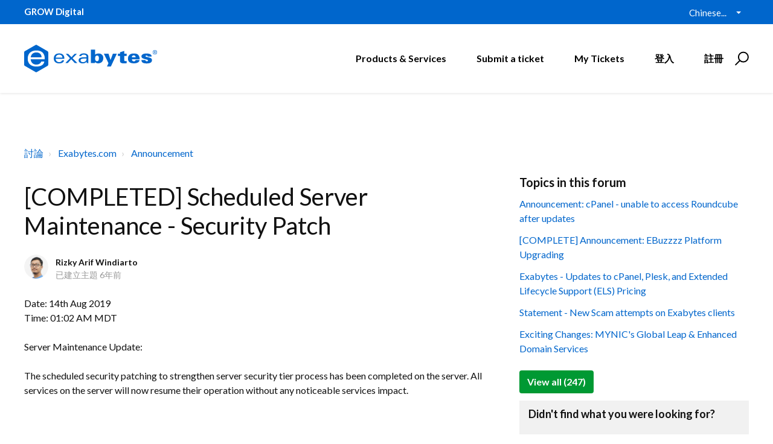

--- FILE ---
content_type: text/html; charset=utf-8
request_url: https://support.exabytes.com/zh-TW/support/discussions/topics/14000014072
body_size: 12474
content:
<!DOCTYPE html>
       
        <!--[if lt IE 7]><html class="no-js ie6 dew-dsm-theme " lang="zh-TW" dir="ltr" data-date-format="non_us"><![endif]-->       
        <!--[if IE 7]><html class="no-js ie7 dew-dsm-theme " lang="zh-TW" dir="ltr" data-date-format="non_us"><![endif]-->       
        <!--[if IE 8]><html class="no-js ie8 dew-dsm-theme " lang="zh-TW" dir="ltr" data-date-format="non_us"><![endif]-->       
        <!--[if IE 9]><html class="no-js ie9 dew-dsm-theme " lang="zh-TW" dir="ltr" data-date-format="non_us"><![endif]-->       
        <!--[if IE 10]><html class="no-js ie10 dew-dsm-theme " lang="zh-TW" dir="ltr" data-date-format="non_us"><![endif]-->       
        <!--[if (gt IE 10)|!(IE)]><!--><html class="no-js  dew-dsm-theme " lang="zh-TW" dir="ltr" data-date-format="non_us"><!--<![endif]-->
	<head>
		
		

<!-- Title for the page -->
<title> [COMPLETED]  Scheduled Server Maintenance - Security Patch : Exabytes.com (Global) Support Portal </title>

<!-- Meta information -->

      <meta charset="utf-8" />
      <meta http-equiv="X-UA-Compatible" content="IE=edge,chrome=1" />
      <meta name="description" content= " Date: 14th Aug 2019 Time: 01:02 AM MDT  Server Maintenance Update:  The scheduled security patching to strengthen server security tier process has been completed on the server. All services on the server will now resume their operation without any noticeable services impact.     ==================   Dear valued clients,    *** Only clients hosted under Drum [ 72.18.130.47 ]  will be affected ***     Date: 14th Aug 2019  Time: 12:00 AM MDT  ETA: 1 hour     Server Maintenance Details:  We will schedule security patch to strengthen server security. Server reboot action will be arranged after patching to accomplish entire patching process.     Server Maintenance Affects:  Server reboot action is needed to accomplish the security deployment. All services referring to this server will be unavailable during the maintenance window.     Best Regards,     Support Team  ......................................  Technical Support Department " />
      <meta name="author" content= "" />
       <meta property="og:title" content="[COMPLETED]  Scheduled Server Maintenance - Security Patch" />  <meta property="og:url" content="https://support.exabytes.com/zh-TW/support/discussions/topics/14000014072" />  <meta property="og:image" content="https://s3.amazonaws.com/cdn.freshdesk.com/data/helpdesk/attachments/production/14000839874/logo/c5A76YXMVZukX2rDbbtX-HLeC360UFT6mA.png?X-Amz-Algorithm=AWS4-HMAC-SHA256&amp;amp;X-Amz-Credential=AKIAS6FNSMY2XLZULJPI%2F20260119%2Fus-east-1%2Fs3%2Faws4_request&amp;amp;X-Amz-Date=20260119T094159Z&amp;amp;X-Amz-Expires=604800&amp;amp;X-Amz-SignedHeaders=host&amp;amp;X-Amz-Signature=14b61fb91cd354ae6e4840e12f58087233891ed781605fb656962af4b771a68c" />  <meta property="og:site_name" content="Exabytes.com (Global) Support Portal" />  <meta property="og:type" content="article" />  <meta name="twitter:title" content="[COMPLETED]  Scheduled Server Maintenance - Security Patch" />  <meta name="twitter:url" content="https://support.exabytes.com/zh-TW/support/discussions/topics/14000014072" />  <meta name="twitter:image" content="https://s3.amazonaws.com/cdn.freshdesk.com/data/helpdesk/attachments/production/14000839874/logo/c5A76YXMVZukX2rDbbtX-HLeC360UFT6mA.png?X-Amz-Algorithm=AWS4-HMAC-SHA256&amp;amp;X-Amz-Credential=AKIAS6FNSMY2XLZULJPI%2F20260119%2Fus-east-1%2Fs3%2Faws4_request&amp;amp;X-Amz-Date=20260119T094159Z&amp;amp;X-Amz-Expires=604800&amp;amp;X-Amz-SignedHeaders=host&amp;amp;X-Amz-Signature=14b61fb91cd354ae6e4840e12f58087233891ed781605fb656962af4b771a68c" />  <meta name="twitter:card" content="summary" />  <link rel="canonical" href="https://support.exabytes.com/zh-TW/support/discussions/topics/14000014072" /> 

<!-- Responsive setting -->
<link rel="apple-touch-icon" href="https://s3.amazonaws.com/cdn.freshdesk.com/data/helpdesk/attachments/production/14030997454/fav_icon/Ss6v1bcwhuXIETXWcWSDeGtbyhuYxS6aJg.ico" />
        <link rel="apple-touch-icon" sizes="72x72" href="https://s3.amazonaws.com/cdn.freshdesk.com/data/helpdesk/attachments/production/14030997454/fav_icon/Ss6v1bcwhuXIETXWcWSDeGtbyhuYxS6aJg.ico" />
        <link rel="apple-touch-icon" sizes="114x114" href="https://s3.amazonaws.com/cdn.freshdesk.com/data/helpdesk/attachments/production/14030997454/fav_icon/Ss6v1bcwhuXIETXWcWSDeGtbyhuYxS6aJg.ico" />
        <link rel="apple-touch-icon" sizes="144x144" href="https://s3.amazonaws.com/cdn.freshdesk.com/data/helpdesk/attachments/production/14030997454/fav_icon/Ss6v1bcwhuXIETXWcWSDeGtbyhuYxS6aJg.ico" />
        <meta name="viewport" content="width=device-width, initial-scale=1.0, maximum-scale=5.0, user-scalable=yes" /> 

<meta name="viewport" content="width=device-width, initial-scale=1.0" />
<link href="https://fonts.googleapis.com/css?family=Lato:300,300i,400,400i,700,700i" rel="stylesheet">
<!--<link rel="stylesheet" href="//maxcdn.bootstrapcdn.com/font-awesome/4.7.0/css/font-awesome.min.css" />-->
<link rel="stylesheet" href="//stackpath.bootstrapcdn.com/font-awesome/4.7.0/css/font-awesome.min.css" />
<link rel="stylesheet" href="//cdn.jsdelivr.net/highlight.js/9.10.0/styles/github.min.css" />
<link rel="stylesheet" href="//cdn.jsdelivr.net/jquery.magnific-popup/1.0.0/magnific-popup.css" />



<!-- Google Tag Manager -->
<script>(function(w,d,s,l,i){w[l]=w[l]||[];w[l].push({'gtm.start':
new Date().getTime(),event:'gtm.js'});var f=d.getElementsByTagName(s)[0],
j=d.createElement(s),dl=l!='dataLayer'?'&l='+l:'';j.async=true;j.src=
'https://www.googletagmanager.com/gtm.js?id='+i+dl;f.parentNode.insertBefore(j,f);
})(window,document,'script','dataLayer','GTM-KFHW9J');</script>
<!-- End Google Tag Manager -->
		
		<!-- Adding meta tag for CSRF token -->
		<meta name="csrf-param" content="authenticity_token" />
<meta name="csrf-token" content="awWtK6I6pyBF4HGAuXyOlUbTmb+CugFt8tc9pwQEMun0sGm/8EqkF6Uj/5JEZVbBkpYLoOy4HCcONzKDrpD19Q==" />
		<!-- End meta tag for CSRF token -->
		
		<!-- Fav icon for portal -->
		<link rel='shortcut icon' href='https://s3.amazonaws.com/cdn.freshdesk.com/data/helpdesk/attachments/production/14030997454/fav_icon/Ss6v1bcwhuXIETXWcWSDeGtbyhuYxS6aJg.ico' />

		<!-- Base stylesheet -->
 
		<link rel="stylesheet" media="print" href="https://assets9.freshdesk.com/assets/cdn/portal_print-6e04b27f27ab27faab81f917d275d593fa892ce13150854024baaf983b3f4326.css" />
	  		<link rel="stylesheet" media="screen" href="https://assets5.freshdesk.com/assets/cdn/portal_utils-f2a9170fce2711ae2a03e789faa77a7e486ec308a2367d6dead6c9890a756cfa.css" />

		
		<!-- Theme stylesheet -->

		<link href="/support/theme.css?v=4&amp;d=1755830607" media="screen" rel="stylesheet" type="text/css">

		<!-- Google font url if present -->
		<link href='https://fonts.googleapis.com/css?family=Open+Sans+Condensed:300,300italic,700' rel='stylesheet' type='text/css' nonce='HKDGEIiSkjnRLGpfBtJHRA=='>

		<!-- Including default portal based script framework at the top -->
		<script src="https://assets8.freshdesk.com/assets/cdn/portal_head_v2-d07ff5985065d4b2f2826fdbbaef7df41eb75e17b915635bf0413a6bc12fd7b7.js"></script>
		<!-- Including syntexhighlighter for portal -->
		<script src="https://assets3.freshdesk.com/assets/cdn/prism-841b9ba9ca7f9e1bc3cdfdd4583524f65913717a3ab77714a45dd2921531a402.js"></script>

		

		<!-- Access portal settings information via javascript -->
		 <script type="text/javascript">     var portal = {"language":"en","name":"Exabytes.com (Global) Support Portal","contact_info":"","current_page_name":"topic_view","current_tab":"forums","vault_service":{"url":"https://vault-service.freshworks.com/data","max_try":2,"product_name":"fd"},"current_account_id":371066,"preferences":{"bg_color":"#efefef","header_color":"#FFFFFF","help_center_color":"#f9f9f9","footer_color":"#777777","tab_color":"#FF6600","tab_hover_color":"#4c4b4b","btn_background":"#ffffff","btn_primary_background":"#6c6a6a","baseFont":"Helvetica Neue","textColor":"#333333","headingsFont":"Open Sans Condensed","headingsColor":"#333333","linkColor":"#049cdb","linkColorHover":"#036690","inputFocusRingColor":"#f4af1a","nonResponsive":"false"},"image_placeholders":{"spacer":"https://assets3.freshdesk.com/assets/misc/spacer.gif","profile_thumb":"https://assets3.freshdesk.com/assets/misc/profile_blank_thumb-4a7b26415585aebbd79863bd5497100b1ea52bab8df8db7a1aecae4da879fd96.jpg","profile_medium":"https://assets5.freshdesk.com/assets/misc/profile_blank_medium-1dfbfbae68bb67de0258044a99f62e94144f1cc34efeea73e3fb85fe51bc1a2c.jpg"},"falcon_portal_theme":false};     var attachment_size = 20;     var blocked_extensions = "";     var allowed_extensions = "";     var store = { 
        ticket: {},
        portalLaunchParty: {} };    store.portalLaunchParty.ticketFragmentsEnabled = false;    store.pod = "us-east-1";    store.region = "US"; </script> 


			
	</head>
	<body>
            	
		
		
		<!-- Google Tag Manager (noscript) -->
<noscript><iframe src="https://www.googletagmanager.com/ns.html?id=GTM-KFHW9J"
height="0" width="0" style="display:none;visibility:hidden"></iframe></noscript>
<!-- End Google Tag Manager (noscript) -->



<!-- Notification Messages -->
 <div class="alert alert-with-close notice hide" id="noticeajax"></div> 
<div class="layout layout--anonymous">
  <div class="layout__head">
  	


<div id="top-box">
  <div class="container">
      <div class="container-inner">
          <span class="slogan"><strong>GROW Digital</strong></span>

          <div class="top-menu">
              <div class="banner-language-selector pull-right" data-tabs="tabs"
                data-toggle='tooltip' data-placement="bottom" title="Chinese (Traditional)"><ul class="language-options" role="tablist"><li class="dropdown"><h5 class="dropdown-toggle" data-toggle="dropdown"><span>Chinese...</span><span class="caret"></span></h5><ul class="dropdown-menu " role="menu" aria-labelledby="dropdownMenu"><li><a class="" tabindex="-1" href="/en/support/discussions/topics/14000014072">English</a></li><li><a class="" tabindex="-1" href="/zh-CN/support/discussions/topics/14000014072">Chinese</a></li><li><a class="active" tabindex="-1" href="/zh-TW/support/discussions/topics/14000014072"><span class='icon-dd-tick-dark'></span>Chinese (Traditional) </a></li><li><a class="" tabindex="-1" href="/id/support/discussions/topics/14000014072">Indonesian</a></li><li><a class="" tabindex="-1" href="/ms/support/discussions/topics/14000014072">Malay</a></li></ul></li></ul></div> 
          </div>
      </div>
  </div>
</div>

<div class="container">
  <div class="container-inner topbar__container-inner">
    <div class="topbar__inner">
      <div class="topbar__col clearfix">
        <div class="logo-wrapper">
          <div class="logo">
            <a href="http://support.exabytes.com">
              <!--<img src="https://s3.amazonaws.com/cdn.freshdesk.com/data/helpdesk/attachments/production/14000839874/logo/c5A76YXMVZukX2rDbbtX-HLeC360UFT6mA.png" alt="">-->
              <img src="https://www.exabytes.com/images/freshdesk/logo-exabytes.svg" alt="Logo" data-type="logo" style="height: 100px; width: 220px;">
            </a>
          </div>
        </div>
        <button type="button" role="button" aria-label="Toggle Navigation" class="lines-button x" data-toggle-menu> <span class="lines"></span> </button>
      </div>
      <div class="topbar__col topbar__menu">
        <div class="topbar__collapse" data-menu>
          <div class="topbar__controls topbar__controls--anonymous">
            
            <a class="btn btn-topbar" href="https://www.exabytes.com" target="_blank">Products & Services</a>
            <a class="btn btn-topbar" href="/zh-TW/support/tickets/new">Submit a ticket</a>
            <a class="btn btn-topbar" href="/support/tickets">My Tickets</a>
            <div class="banner-language-selector pull-right" data-tabs="tabs"
                data-toggle='tooltip' data-placement="bottom" title="Chinese (Traditional)"><ul class="language-options" role="tablist"><li class="dropdown"><h5 class="dropdown-toggle" data-toggle="dropdown"><span>Chinese...</span><span class="caret"></span></h5><ul class="dropdown-menu " role="menu" aria-labelledby="dropdownMenu"><li><a class="" tabindex="-1" href="/en/support/discussions/topics/14000014072">English</a></li><li><a class="" tabindex="-1" href="/zh-CN/support/discussions/topics/14000014072">Chinese</a></li><li><a class="active" tabindex="-1" href="/zh-TW/support/discussions/topics/14000014072"><span class='icon-dd-tick-dark'></span>Chinese (Traditional) </a></li><li><a class="" tabindex="-1" href="/id/support/discussions/topics/14000014072">Indonesian</a></li><li><a class="" tabindex="-1" href="/ms/support/discussions/topics/14000014072">Malay</a></li></ul></li></ul></div> <div class="welcome">歡迎 <b></b> </div>  <b><a href="/zh-TW/support/login"><b>登入</b></a></b> &nbsp;<b><a href="/zh-TW/support/signup"><b>註冊</b></a></b>
            <div class="topbar__search">
              <form class="hc-search-form print--remove" autocomplete="off" action="/zh-TW/support/search/topics" id="hc-search-form" data-csrf-ignore="true">
	<div class="hc-search-input">
	<label for="support-search-input" class="hide">在此輸入搜尋詞 ...</label>
		<input placeholder="在此輸入搜尋詞 ..." type="text"
			name="term" class="special" value=""
            rel="page-search" data-max-matches="10" id="support-search-input">
	</div>
	<div class="hc-search-button">
		<button class="btn btn-primary" aria-label="搜尋" type="submit" autocomplete="off">
			<i class="mobile-icon-search hide-tablet"></i>
			<span class="hide-in-mobile">
				搜尋
			</span>
		</button>
	</div>
</form>
              <button type="button" role="button" class="topbar__btn-search">
                <svg xmlns="http://www.w3.org/2000/svg" width="23" height="24" viewBox="0 0 23 24">
                  <g fill="none" fill-rule="evenodd" transform="translate(-6 -2)">
                    <circle cx="19.889" cy="11.611" r="8" stroke="#000000" stroke-width="2" transform="rotate(45 19.89 11.61)"/>
                    <path fill="#000000" fill-rule="nonzero" d="M9.34328327,15.6566781 L11.3432833,15.6566781 L11.3432833,25.6606781 C11.3432833,26.2106781 10.8992833,26.6566781 10.3432833,26.6566781 C9.79128327,26.6566781 9.34328327,26.2116781 9.34328327,25.6606781 L9.34328327,15.6566781 Z" transform="rotate(45 10.343 21.157)"/>
                  </g>
                </svg>
              </button>
            </div>
          </div>
        </div>
      </div>
    </div>
  </div>
</div>

<header class="topbar container topbar--small" data-topbar>

  <!-- Search and page links for the page -->
  
    
  

</header>

		<!--<div class="waves waves--small " data-wave-small>
		  <svg xmlns="http://www.w3.org/2000/svg" viewBox="0 0 1900 47" xmlns:xlink="http://www.w3.org/1999/xlink">
		    <g fill="none" fill-rule="evenodd">
		      <path fill-rule="nonzero" d="M403.925926,32 C583.088889,32 1900,0 1900,0 L0,0 C0,0 163.540741,32 403.925926,32 Z" transform="translate(-250)" />
		      <path fill-opacity="0.2" fill-rule="nonzero" d="M1342.66667,76 C1552.37037,76 1900,0.2 1900,0.2 L0,0.2 C0,0.2 896.518519,76 1342.66667,76 Z" transform="translate(0 -29)"  />
		      <path fill-opacity="0.2" fill-rule="nonzero" d="M1342.66667,76 C1552.37037,76 1900,0.2 1900,0.2 L0,0.2 C0,0.2 896.518519,76 1342.66667,76 Z" transform="translate(617 -29)"  />
		    </g>
		  </svg>
		</div>-->

  </div>
  <div class="layout__content">
    
      
    
    
    <div class="container">
	<div class="container-inner">
		
		
		

		<div class="topic-page">
		  <ol class="breadcrumbs">
		    <li title="討論">
		      <a href="/zh-TW/support/discussions">討論</a>
		    </li>
		    <li>
		      <a href="/zh-TW/support/discussions/14000032934">Exabytes.com</a>
		    </li>
		    <li>
		      <a href="/zh-TW/support/discussions/forums/14000130252">Announcement</a>
		    </li>
		  </ol>

		  <div class="row clearfix">
		    <div class="column column--sm-8">
		      <article class="topic">
		        <div class="topic__body">
		          <div class="topic-labels"></div> 

		          <h1 class="topic__title">[COMPLETED]  Scheduled Server Maintenance - Security Patch</h1>

		          <div class="entry-info topic__meta">
		            <div class="entry-info__avatar">
		              <div class="avatar">
		                  <div class="user-pic-thumb image-lazy-load user-pointer-bottom">  <img src="/images/misc/profile_blank_thumb.jpg" onerror="imgerror(this)" class="thumb" rel="lazyloadimage"  data-src="/users/14027684044/profile_image" />  </div> 
		              </div>
		            </div>
		            <div class="entry-info__content">
		              <b class="author">
		                Rizky Arif Windiarto
		              </b>
		              <div class="meta">已建立主題  <span class='timeago' title='星期三, 14 八月, 2019 於 11:44 AM' data-timeago='2019-08-14 11:44:16 +0800' data-livestamp='2019-08-14 11:44:16 +0800'>
			超過6年 之前
		   </span> </div>
		            </div>
		          </div>

		          <div class="topic__text markdown">
		            <p>Date: 14th Aug 2019<br>Time: 01:02 AM MDT<br><br>Server Maintenance Update:</p><p>The scheduled security patching to strengthen server security tier process has been completed on the server. All services on the server will now resume their operation without any noticeable services impact.</p><p> </p><p>==================</p><p><br>Dear valued clients,<br><br></p><p>*** Only clients hosted under Drum [ 72.18.130.47 ]  will be affected ***</p><p><br></p><p>Date: 14th Aug 2019</p><p>Time: 12:00 AM MDT</p><p>ETA: 1 hour</p><p><br></p><p>Server Maintenance Details:</p><p>We will schedule security patch to strengthen server security. Server reboot action will be arranged after patching to accomplish entire patching process.</p><p><br></p><p>Server Maintenance Affects:</p><p>Server reboot action is needed to accomplish the security deployment. All services referring to this server will be unavailable during the maintenance window.</p><p><br></p><p>Best Regards,</p><p><br></p><p>Support Team</p><p>......................................</p><p>Technical Support Department</p>
		          </div>

		          <div class="topic__attachments">
		            
		          </div>

		          <div class="topic__voting">
		              <div id="vote-toolbar">
    
  </div>

		          </div>
		        </div>
		      </article>

		      <section class="comments" id="comments" itemscope itemtype="http://schema.org/UserComments">
		        
		        <ul class="comments__list">
		          
		            
		          
		        </ul>
		          
		        
		        
		        
		      </section>
		    </div>
		    <div class="column column--sm-4">
		      
		        <div class="related-topics">
		          <h5 class="related-topics__title">Topics in this forum</h5>
		          <ul class="related-topics__list">
		            
		            <li class="related-topics__item">
		              <a href="related-topics__link">Announcement: cPanel - unable to access Roundcube after updates</a>
		            </li>
		            
		            <li class="related-topics__item">
		              <a href="related-topics__link">[COMPLETE] Announcement: EBuzzzz Platform Upgrading</a>
		            </li>
		            
		            <li class="related-topics__item">
		              <a href="related-topics__link">Exabytes - Updates to cPanel, Plesk, and Extended Lifecycle Support (ELS) Pricing</a>
		            </li>
		            
		            <li class="related-topics__item">
		              <a href="related-topics__link">Statement - New Scam attempts on Exabytes clients</a>
		            </li>
		            
		            <li class="related-topics__item">
		              <a href="related-topics__link">Exciting Changes: MYNIC&#39;s Global Leap &amp; Enhanced Domain Services</a>
		            </li>
		            
		          </ul>
		          
                <a href="/zh-TW/support/discussions/forums/14000130252" class="btn btn-default">
                  View all (247)
                </a>
		          
		        </div>
		      
		      
		        <div class="topic-callout">
		          <h3 class="topic-callout__title">Didn't find what you were looking for?</h3>
		          <p class="topic-buttons"></p>
		        </div>
		      
		    </div>
		  </div>
		</div>
	</div>
</div>

    
      
    
  </div>
  
  <div class="layout__footer">
		<div class="layout__footer">
  <footer class="footer-container">
      <div class="footer-menu-wrapper">
          <div class="container-inner">
              <div class="container">
                  <div class="footer-site-map">
                      <div class="footer-col ">
                          <h4 class="footer-title">Company</h4>
                          <ul class="footer-menu">
                              <li>
                                  <a href="https://www.exabytes.com/about" class="nav-link ">
                                      <span>About Exabytes</span> 
                                  </a>
                              </li>
                              <li>
                                  <a href="https://www.exabytes.com/awards" class="nav-link ">
                                      <span>Our Awards &amp; Achievements</span> 
                                  </a>
                              </li>
                              <li>
                                  <a href="https://www.exabytes.com/about/exabytes-logo" class="nav-link ">
                                      <span>Exabytes Logo Download</span> 
                                  </a>
                              </li>
                              <li>
                                  <a href="https://www.exabytes.com/mobile" class="nav-link ">
                                      <span>Exabytes App Download</span> 
                                  </a>
                              </li>
                              <li>
                                  <a href="https://www.exabytes.com/about/datacenter" class="nav-link ">
                                      <span>Exabytes Data Center</span> 
                                  </a>
                              </li>
                              <li>
                                <a href="https://www.exabytes.com/about/esg" class="nav-link ">
                                    <span>Exabytes ESG Initiatives</span> 
                                </a>
                              </li>
                              <li>
                                  <a href="https://www.exabytes.com/testimonial" class="nav-link ">
                                      <span>Customer Testimonials</span> 
                                  </a>
                              </li>
                          </ul>
                      </div>

                      <div class="footer-col ">
                          <h4 class="footer-title">Product &amp; Services</h4>
                          <ul class="footer-menu">
                              <li>
                                  <a href="https://www.exabytes.com/domains/com-domain" class="nav-link ">
                                      <span>.com domain</span> 
                                  </a>
                              </li>
                              <li>
                                  <a href="https://www.exabytes.com/domains/domain-name-search" class="nav-link ">
                                      <span>Top Domain name</span> 
                                  </a>
                              </li>
                              <li>
                                  <a href="https://www.exabytes.com/hosting/business-web-hosting" class="nav-link ">
                                      <span>Business Web Hosting</span> 
                                  </a>
                              </li>
                              <li>
                                  <a href="https://www.exabytes.com/hosting/wp-hosting" class="nav-link ">
                                      <span>WP Hosting</span> 
                                  </a>
                              </li>
                              <li>
                                  <a href="https://www.exabytes.com/email/email-hosting" class="nav-link ">
                                      <span>Business Email</span> 
                                  </a>
                              </li>
                              <li>
                                  <a href="https://www.exabytes.com/hosting/vps-hosting" class="nav-link ">
                                      <span>VPS Hosting</span> 
                                  </a>
                              </li>
                              <li>
                                  <a href="https://www.exabytes.com/hosting/dedicated-server" class="nav-link ">
                                      <span>Dedicated Server</span> 
                                  </a>
                              </li>
                              <li>
                                  <a href="https://www.exabytes.com/google-workspace" class="nav-link ">
                                      <span>Google Workspace</span> 
                                  </a>
                              </li>
                              <li>
                                  <a href="https://www.exabytes.com/web-security/ssl" class="nav-link ">
                                      <span>SSL Certificate</span> 
                                  </a>
                              </li>
                          </ul>
                      </div>

                      <div class="footer-col ">
                          <h4 class="footer-title">Partner Us</h4>
                          <ul class="footer-menu">
                              <li>
                                  <a href="https://www.exabytes.com/affiliate" class="nav-link ">
                                      <span>Exabytes Affiliate Programme</span> 
                                  </a>
                              </li>
                              <li>
                                  <a href="https://www.exabytes.com/reseller-partners" class="nav-link ">
                                      <span>Exabytes Reseller Partner Programme</span> 
                                  </a>
                              </li>
                          </ul>
                      </div>

                      <div class="footer-col ">
                          <h4 class="footer-title">Information</h4>
                          <ul class="footer-menu">
                              <li>
                                  <a href="https://www.exabytes.com/billing" class="nav-link ">
                                      <span>Billing Information</span> 
                                  </a>
                              </li>
                              <li>
                                  <a href="https://www.exabytes.com/promo" class="nav-link ">
                                      <span>Promo</span> 
                                  </a>
                              </li>
                              <li>
                                  <a href="https://www.exabytes.com/reviews" class="nav-link ">
                                      <span>Reviews</span> 
                                  </a>
                              </li>
                              <li>
                                  <a href="https://www.exabytes.com/money-back-guarantee"
                                      class="nav-link ">
                                      <span>Money-Back Guarantee</span> 
                                  </a>
                              </li>
                              <li>
                                  <a href="https://www.exabytes.com/legal" class="nav-link ">
                                      <span>Legal Information</span> 
                                  </a>
                              </li>
                              <li>
                                  <a href="https://www.exabytes.com/corporate-governance"
                                      class="nav-link ">
                                      <span>Corporate Governance</span> 
                                  </a>
                              </li>
                          </ul>
                      </div>

                      <div class="footer-col ">
                          <h4 class="footer-title">Support</h4>
                          <ul class="footer-menu">
                              <li>
                                  <a href="https://www.exabytes.com/blog/" class="nav-link ">
                                      <span>Exabytes Blog</span> 
                                  </a>
                              </li>
                              <li>
                                  <a href="https://support.exabytes.com/en/support/discussions"
                                      class="nav-link ">
                                      <span>Announcements</span> 
                                  </a>
                              </li>
                              <li>
                                  <a href="https://support.exabytes.com/en/support/solutions"
                                      class="nav-link ">
                                      <span>Knowledge Base</span> 
                                  </a>
                              </li>
                              <li>
                                  <a href="https://status.exabytes.com/" class="nav-link ">
                                      <span>Network Uptime</span> 
                                  </a>
                              </li>
                              <li>
                                  <a href="https://www.exabytes.com/contact" class="nav-link ">
                                      <span>Contact Us</span> 
                                  </a>
                              </li>
                          </ul>
                      
                          <h4 class="footer-title">Follow Us</h4>
                          <ul class="social-media-logo">
                              <li>
                                  <a href="https://www.facebook.com/exabyteswebhosting" target="_blank">
                                      <i class="fa fa-facebook-square"></i>
                                  </a>
                              </li>
                              <li>
                                  <a href="https://www.instagram.com/exabytes_us/" target="_blank">
                                      <i class="fa fa-instagram"></i>
                                  </a>
                              </li>
                              <li>
                                  <a href="https://x.com/ExabytesWebHost" target="_blank">
                                      <!-- <i class="fa fa-twitter-square"></i> -->
                                      <img src="https://www.exabytes.com/images/freshdesk/footer-logo/logo-x-white.svg"  alt="logo-x-grey.svg" style="width: 18px;margin-top: -5px;">
                                  </a>
                              </li>
                              <li>
                                  <a href="https://www.youtube.com/ExabytesTV" target="_blank">
                                      <i class="fa fa-youtube"></i>
                                  </a>
                              </li>
                              <li>
                                  <a href="https://www.linkedin.com/company/exabytes" target="_blank">
                                      <i class="fa fa-linkedin"></i>
                                  </a>
                              </li>
                          </ul>

                          <!-- 
                           
                      -->
                      </div>
                  </div>

                  <!--<div class="footer-newsletter">
                      <div class="container">
                          <div class="row">
                              <div class="column column--sm-12 column--md-6">
                                  <h4>Subscribe to Exabytes</h3>
                                  <p>Subscribe to Exabytes Newsletter for online tips, events and latest promotion!</p>
                              </div>
                              <div class="column column--sm-12 column--md-6 footer-subscription-form">
                                  <script src='https://exabyteshq.freshworks.com/crm/sales/web_forms/e8961985817b4bf6e07f63b8908aedc41c337501504d211ca59d4fe2bc28fe51/form.js' crossorigin='anonymous' id='fs_e8961985817b4bf6e07f63b8908aedc41c337501504d211ca59d4fe2bc28fe51'></script>
                              </div>
                          </div>
                      </div>
                  </div>-->

                  <div class="footer-container__inner">
                      <div class="footer-container__col footer-container__col--copyright">
                          <div class="copyright">
                              <!-- -->  
                              Copyright © 2025 Exabytes Group of Company. All Rights Reserved.<br/>All Trademarks Are The Property of Their Respective Owner.
                          </div>
                      </div>
  
                      <!--<div class="footer-container__col footer-container__col--social-links">
                          <ul class="certified-logo">
                              <li>
                                  <a href="https://secure.sitelock.com/public/verify/www.exabytes.com" target="_blank">
                                      <img src="https://www.exabytes.com/images/freshdesk/footer-logo/logo-sitelock.svg" height="40" alt="Sitelock">
                                  </a>
                              </li>
                          </ul>
                      </div>-->
                  </div>
              </div>
          </div>
      </div>
  </footer>
</div>
  </div>
</div>

<script src="//cdn.jsdelivr.net/jquery.magnific-popup/1.0.0/jquery.magnific-popup.min.js"></script>
<script src="//cdn.jsdelivr.net/highlight.js/9.10.0/highlight.min.js"></script>

<script>
	(function($) {
		hljs.initHighlightingOnLoad();

		var BT_SETTINGS = {
		  css: {
		    activeClass: "is-active",
		    hiddenClass: "is-hidden",
		    visibleClass: "is-visible"
		  }
		};

		var Utils = {
		  isHomepage: function() {
		    return $("[data-home-page]").length > 0;
		  }
		};

	  var $topbar = $("[data-topbar]");
	  var $heroUnit = $("[data-hero-unit]");
	  var $topSearchBar = $(".topbar__search .hc-search-form");
	  var $topSearchBarQuery = $topSearchBar.find("input.special");
	  var $topSearchBarBtn = $(".topbar__btn-search");

	  $topbar.removeClass(BT_SETTINGS.css.hiddenClass);

	  $("[data-toggle-menu]").click(function() {
	    $(this).toggleClass(BT_SETTINGS.css.activeClass);
	    $("[data-menu]").toggle();
	  });

	  $(".image-with-lightbox").magnificPopup({
	    type: "image",
	    closeOnContentClick: true,
	    closeBtnInside: false,
	    fixedContentPos: true,
	    mainClass: "mfp-with-zoom", // class to remove default margin from left and right side
	    image: {
	      verticalFit: true
	    },
	    zoom: {
	      enabled: true,
	      duration: 300 // don't foget to change the duration also in CSS
	    }
	  });

	  $(".image-with-video-icon").magnificPopup({
	    disableOn: 700,
	    type: "iframe",
	    mainClass: "mfp-fade",
	    removalDelay: 160,
	    preloader: false,
	    fixedContentPos: false
	  });

	  $(".accordion__item-title").on("click", function() {
	    var $title = $(this);
	    $title.toggleClass("accordion__item-title--active");
	    $title
	      .parents(".accordion__item")
	      .find(".accordion__item-content")
	      .slideToggle();
	  });

	  $(".tabs-link").click(function(e) {
	    e.preventDefault();
	    var $link = $(this);
	    var tabIndex = $link.index();
	    var $tab = $link.parents(".tabs").find(".tab").eq(tabIndex);
	    $link
	      .addClass(BT_SETTINGS.css.activeClass)
	      .siblings()
	      .removeClass(BT_SETTINGS.css.activeClass);
	    $tab
	      .removeClass(BT_SETTINGS.css.hiddenClass)
	      .siblings(".tab")
	      .addClass(BT_SETTINGS.css.hiddenClass);
	  });

	  $topSearchBarBtn.click(function() {
	    $(this).addClass(BT_SETTINGS.css.hiddenClass);
	    $topSearchBar.addClass(BT_SETTINGS.css.visibleClass);
	    $topSearchBarQuery.focus();
	  });

	  $(document).mouseup(function(e) {
	    if (!$topSearchBarQuery.is(e.target)) {
	      $topSearchBar.removeClass(BT_SETTINGS.css.visibleClass);
	      $topSearchBarBtn.removeClass(BT_SETTINGS.css.hiddenClass);
	    }
	  });

	  // Fix animated icons
	  $(".fa-spin").empty();

	  $('.topbar__search input.special').attr('placeholder', 'Search');
	})(jQuery);
</script>

			<script type='text/javascript' nonce="HKDGEIiSkjnRLGpfBtJHRA==">
	jQuery( document ).ready(function() {
		var asset = {"js":"http://assets.chat.freshdesk.com","css":"http://assets1.chat.freshdesk.com","cloudfront":"https://d36mpcpuzc4ztk.cloudfront.net"};
		var http_only = ((0 == "1")? true : false);
		window.FC_HTTP_ONLY = http_only;
		var fc_isSecured = ((window.location && window.location.protocol == 'https:') && !window.FC_HTTP_ONLY);
		var fc_CSS = document.createElement('link');
		var fc_lang = document.getElementsByTagName('html')[0].getAttribute('lang');
		var fc_rtlLanguages = ['ar','he'];
		var fc_rtlSuffix = (fc_rtlLanguages.indexOf(fc_lang) >= 0) ? "-rtl" : "";
		fc_CSS.setAttribute('rel','stylesheet');
		fc_CSS.setAttribute('type','text/css');
		fc_CSS.setAttribute('href',((fc_isSecured) ? asset.cloudfront : asset.css)+'/css/visitor'+ fc_rtlSuffix +'.css');
		document.getElementsByTagName('head')[0].appendChild(fc_CSS);
		var jsload = (typeof jQuery=='undefined') ? 'visitor-jquery':'visitor';
		var fc_JS = document.createElement('script');
		fc_JS.type = 'text/javascript';
		fc_JS.src = ((fc_isSecured) ? asset.cloudfront : asset.js)+'/js/'+jsload+'.js';
		document.body.appendChild(fc_JS);
		window.livechat_setting = '[base64]';
	});
</script>



			<script src="https://assets10.freshdesk.com/assets/cdn/portal_bottom-0fe88ce7f44d512c644a48fda3390ae66247caeea647e04d017015099f25db87.js"></script>

		<script src="https://assets5.freshdesk.com/assets/cdn/redactor-642f8cbfacb4c2762350a557838bbfaadec878d0d24e9a0d8dfe90b2533f0e5d.js"></script> 
		<script src="https://assets6.freshdesk.com/assets/cdn/lang/zh-tw-665819801a568d32168117806c439c319ca08ea52b33b4e1bebcf95abdef65d7.js"></script>
		<!-- for i18n-js translations -->
  		<script src="https://assets10.freshdesk.com/assets/cdn/i18n/portal/zh-TW-db876a3346364b138069cbfba05639c13c94ecdbdd2943d1debcb90b1b5b69b2.js"></script>
		<!-- Including default portal based script at the bottom -->
		<script nonce="HKDGEIiSkjnRLGpfBtJHRA==">
//<![CDATA[
	
	jQuery(document).ready(function() {
					
		// Setting the locale for moment js
		moment.lang('zh-tw');

		var validation_meassages = {"required":"此欄位為必填","remote":"請修正此欄位","email":"請輸入有效的電子信箱","url":"請輸入有效的網址","date":"請輸入有效的日期","dateISO":"請輸入有效的日期(ISO)","number":"請輸入有效的數字","digits":"請輸入數字","creditcard":"請輸入有效的信用卡卡號","equalTo":"請再輸入相同的值","two_decimal_place_warning":"值的十進位數字不可超過 2 位","select_atleast_one":"須選擇至少一個選項。","select2_minimum_limit":"請輸入 %{char_count} 個或更多字母","select2_maximum_limit":"您只能選擇 %{limit}%{container}","integration_no_match":"沒有符合的資料...","ember_method_name_reserved":"此名稱已被佔用，無法使用。請選擇其他名稱。"}	

		jQuery.extend(jQuery.validator.messages, validation_meassages );


		jQuery(".call_duration").each(function () {
			var format,time;
			if (jQuery(this).data("time") === undefined) { return; }
			if(jQuery(this).hasClass('freshcaller')){ return; }
			time = jQuery(this).data("time");
			if (time>=3600) {
			 format = "hh:mm:ss";
			} else {
				format = "mm:ss";
			}
			jQuery(this).html(time.toTime(format));
		});
	});

	// Shortcuts variables
	var Shortcuts = {"global":{"help":"?","save":"mod+return","cancel":"esc","search":"/","status_dialog":"mod+alt+return","save_cuctomization":"mod+shift+s"},"app_nav":{"dashboard":"g d","tickets":"g t","social":"g e","solutions":"g s","forums":"g f","customers":"g c","reports":"g r","admin":"g a","ticket_new":"g n","compose_email":"g m"},"pagination":{"previous":"alt+left","next":"alt+right","alt_previous":"j","alt_next":"k"},"ticket_list":{"ticket_show":"return","select":"x","select_all":"shift+x","search_view":"v","show_description":"space","unwatch":"w","delete":"#","pickup":"@","spam":"!","close":"~","silent_close":"alt+shift+`","undo":"z","reply":"r","forward":"f","add_note":"n","scenario":"s"},"ticket_detail":{"toggle_watcher":"w","reply":"r","forward":"f","add_note":"n","close":"~","silent_close":"alt+shift+`","add_time":"m","spam":"!","delete":"#","show_activities_toggle":"}","properties":"p","expand":"]","undo":"z","select_watcher":"shift+w","go_to_next":["j","down"],"go_to_previous":["k","up"],"scenario":"s","pickup":"@","collaboration":"d"},"social_stream":{"search":"s","go_to_next":["j","down"],"go_to_previous":["k","up"],"open_stream":["space","return"],"close":"esc","reply":"r","retweet":"shift+r"},"portal_customizations":{"preview":"mod+shift+p"},"discussions":{"toggle_following":"w","add_follower":"shift+w","reply_topic":"r"}};
	
	// Date formats
	var DATE_FORMATS = {"non_us":{"moment_date_with_week":"ddd, D MMM, YYYY","datepicker":"d M, yy","datepicker_escaped":"d M yy","datepicker_full_date":"D, d M, yy","mediumDate":"d MMM, yyyy"},"us":{"moment_date_with_week":"ddd, MMM D, YYYY","datepicker":"M d, yy","datepicker_escaped":"M d yy","datepicker_full_date":"D, M d, yy","mediumDate":"MMM d, yyyy"}};

	var lang = { 
		loadingText: "請稍候...",
		viewAllTickets: "檢視所有工單"
	};


//]]>
</script> 

		

		<img src='/zh-TW/support/discussions/topics/14000014072/hit' alt='主題瀏覽數' aria-hidden='true'/>
		<script type="text/javascript">
     		I18n.defaultLocale = "en";
     		I18n.locale = "zh-TW";
		</script>
			
    	


		<!-- Include dynamic input field script for signup and profile pages (Mint theme) -->

	</body>
</html>


--- FILE ---
content_type: text/javascript
request_url: https://assets10.freshdesk.com/assets/cdn/i18n/portal/zh-TW-db876a3346364b138069cbfba05639c13c94ecdbdd2943d1debcb90b1b5b69b2.js
body_size: 2402
content:
I18n.translations||(I18n.translations={}),I18n.translations["zh-TW"]=I18n.extend(I18n.translations["zh-TW"]||{},{common_js_translations:{agents:{plural:"agents",singular:"agent"},cc_emails:{plural:"cc emails",singular:"cc email"},customers:{plural:"customers",singular:"customer"},delete_notice:{plural:"%{type} were deleted",singular:"%{type} was deleted"},download_label:"\u4e0b\u8f09",enter_an_email:"Enter an email",item:{plural:"items",singular:"item"},last_day:"Last Day",loading_failed:"Loading failed",loading_msg:"Loading more results...",mark_as_primary:"Mark as primary","new":"\u65b0\u589e",no_matches_found:"No matches found",no_matching_results:"No Matching Results",of:"\u7684",others:"Others",please_enter_one_or_more:"Please enter 1 or more characters",preview_label:"\u9810\u89bd",primary_ticket:"Primary ticket",primary_topic:"Primary topic",redactor:{confirm_remove_format_for_entire_content:"Converting the entire content to plain text will remove formatting and inserted items. Are you sure you want to continue?",link_new_tab:"Open link in new tab",satisfactionsurvey:"\u6eff\u610f\u5ea6\u554f\u5377\u8abf\u67e5\uff1a %{survey_name}",select_file_to_upload:"Select a file to upload",supported_images:"Supported image formats are JPG,PNG,GIF and TIFF",survey:"\u63d2\u5165\u6eff\u610f\u5ea6\u554f\u5377\u8abf\u67e5",survey_added:"\u5df2\u65b0\u589e\u6eff\u610f\u5ea6\u554f\u5377\u8abf\u67e5 - \u300c%{survey_name}\u300d\u3002",survey_preview_banner:"\u6240\u63d2\u5165\u7684\u554f\u5377\uff08%{survey_name}\uff09\u7684\u7b2c\u4e00\u500b\u554f\u984c\u5c07\u986f\u793a\u65bc\u6b64\u3002",underline:"Underline"},remove_quoted_text:"\u79fb\u9664\u5f15\u7528\u6587\u5b57",requester:{plural:"requesters",singular:"requester"},restore_notice:{plural:"%{type} were restored",singular:"%{type} was restored"},search:"Search",searching_wait:"Searching... Please Wait.",select_file:"Select a file to upload",select_language:"select language",skills:{add_agent:"Add Agent",agents:"Agents",no_agent_added:"No agent added",no_skill_added:"No skill added"},tags:{plural:"tags",singular:"tag"},update_plan:"Update Plan",user:{plural:"users",singular:"user"}},portal_elements:{any:"\u4efb\u610f",choose_more:"\u9078\u64c7\u66f4\u591a",none:"\u7121",raised_by_placeholder:"\u8f38\u5165\u59d3\u540d\u6216\u96fb\u5b50\u4fe1\u7bb1"},ticket:{assigned_agent:"\u5c08\u54e1",js_translations:{archived:"\u5df2\u5c01\u5b58",at:"\u65bc",created_on:"\u7531%{username}\u65bc%{date}\u5efa\u7acb",created_on_same_user:"\u5efa\u7acb\u65bc %{date}",next:"\u4e0b\u4e00\u9801",no_tickets:"\u5728\u76ee\u524d\u7684\u6aa2\u8996\u4e2d\u7121\u4efb\u4f55\u5de5\u55ae",previous:"\u4e0a\u4e00\u9801",reported_from_source:"\u900f\u904e%{source}\u56de\u5831"}},validation:{agent_validation:"Please enter valid agent details",atleast_one_field:"Please fill at least {0} of these fields.",atleast_one_portal:"Select atleast one portal.",atleast_one_role:"At least one role is required for the agent",creditcard:"\u8acb\u8f38\u5165\u6709\u6548\u7684\u4fe1\u7528\u5361\u5361\u865f",custom_header:"Please type custom header in the format -  header : value",date:"\u8acb\u8f38\u5165\u6709\u6548\u7684\u65e5\u671f",dateISO:"\u8acb\u8f38\u5165\u6709\u6548\u7684\u65e5\u671f(ISO)",decimal_digit_valid:"Value cannot have more than 2 decimal digits",digits:"\u8acb\u8f38\u5165\u6578\u5b57",email:"\u8acb\u8f38\u5165\u6709\u6548\u7684\u96fb\u5b50\u4fe1\u7bb1",email_address_invalid:"One or more email addresses are invalid.",email_or_phone:"Please enter a Email or Phone Number",ember_method_name_reserved:"\u6b64\u540d\u7a31\u5df2\u88ab\u4f54\u7528\uff0c\u7121\u6cd5\u4f7f\u7528\u3002\u8acb\u9078\u64c7\u5176\u4ed6\u540d\u7a31\u3002",equalTo:"\u8acb\u518d\u8f38\u5165\u76f8\u540c\u7684\u503c",facebook_limit_exceed:"Your Facebook reply was over 8000 characters. You'll have to be more clever.",field_invalid:"This field is invalid",hex_color_invalid:"Please enter a valid hex color value.",integration_no_match:"\u6c92\u6709\u7b26\u5408\u7684\u8cc7\u6599...",invalid_image:"Invalid image format",invalid_regex:"Invalid Regular Expression",invalid_time:"Invalid time.",invalid_value:"Invalid value",link_back_url:"Please enter a valid linkback URL",max:"Please enter a value less than or equal to {0}.",maxlength:"Please enter no more than {0} characters.",maxlength_255:"Please enter less than 255 characters",messenger_limit_exceeded:"Oops! You have exceeded Messenger Platform's character limit. Please modify your response.",min:"Please enter a value greater than or equal to {0}.",minlength:"Please enter at least {0} characters.",name_duplication:"The name already exists.",not_equal_to:"This element should not be equal to",number:"\u8acb\u8f38\u5165\u6709\u6548\u7684\u6578\u5b57",password_does_not_match:"The passwords don't match. Please try again.",range:"Please enter a value between {0} and {1}.",rangelength:"Please enter a value between {0} and {1} characters long.",remote:"\u8acb\u4fee\u6b63\u6b64\u6b04\u4f4d",remote_fail:"Remote validation failed",reply_limit_exceed:"Your reply was over 2000 characters. You'll have to be more clever.",requester_validation:'Please enter a valid requester details or <a href="#" id="add_requester_btn_proxy">add new requester.</a>',required:"\u6b64\u6b04\u4f4d\u70ba\u5fc5\u586b",same_folder:"Cannot move to the same folder.",same_password:"Should be same as Password",select2_maximum_limit:"\u60a8\u53ea\u80fd\u9078\u64c7 %{limit}%{container}",select2_maximum_limit_jq:"You can only select {0} {1}",select2_minimum_limit:"\u8acb\u8f38\u5165 %{char_count} \u500b\u6216\u66f4\u591a\u5b57\u6bcd",select2_no_match:"No matching %{container} found",select_atleast_one:"\u9808\u9078\u64c7\u81f3\u5c11\u4e00\u500b\u9078\u9805\u3002",time:"Please enter a valid time",trim_spaces:"Auto trim of leading & trailing whitespace",twitter_limit_exceed:"Oops! You have exceeded Twitter's character limit. You'll have to modify your response.",two_decimal_place_warning:"\u503c\u7684\u5341\u9032\u4f4d\u6578\u5b57\u4e0d\u53ef\u8d85\u904e 2 \u4f4d",upload_mb_limit:"Upload exceeds the available 15MB limit",url:"\u8acb\u8f38\u5165\u6709\u6548\u7684\u7db2\u5740",url_format:"Invalid URL format",url_without_slash:"Please enter a valid URL without '/'",valid_contact:"Please add a valid contact",valid_hours:"Please enter a valid hours."}});